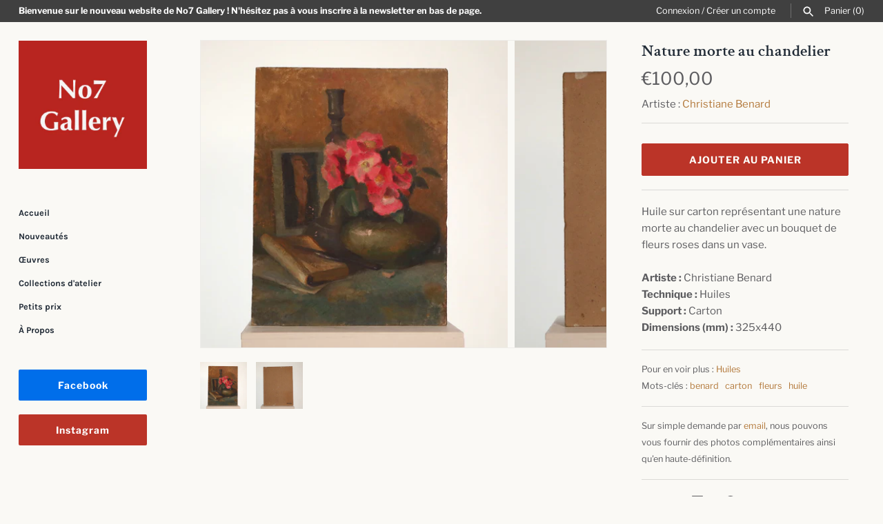

--- FILE ---
content_type: text/javascript
request_url: https://www.no7gallery.com/cdn/shop/t/3/compiled_assets/scripts.js?v=1062
body_size: -139
content:
(function(){var __sections__={};(function(){for(var i=0,s=document.getElementById("sections-script").getAttribute("data-sections").split(",");i<s.length;i++)__sections__[s[i]]=!0})(),function(){if(__sections__["product-recommendations"])try{var loadProductRecommendationsIntoSection=function(){var productRecommendationsSection=document.querySelector(".product-recommendations");if(productRecommendationsSection!==null){var productId=productRecommendationsSection.dataset.productId,limit=productRecommendationsSection.dataset.limit,adv_ratio=productRecommendationsSection.dataset.adv_ratio,prod_thumb_img_ratio=productRecommendationsSection.dataset.prod_thumb_img_ratio,requestUrl=productRecommendationsSection.dataset.url+"?section_id=product-recommendations&limit="+limit+"&product_id="+productId,request=new XMLHttpRequest;request.open("GET",requestUrl),request.onload=function(){if(request.status>=200&&request.status<300){var container=document.createElement("div");if(container.innerHTML=request.response,productRecommendationsSection.innerHTML=container.querySelector(".product-recommendations").innerHTML,adv_ratio=="true"){var $firstImage=$(".rimage-wrapper:first",productRecommendationsSection),ar=$firstImage.width()/$firstImage.outerHeight();$(".rimage-wrapper:not(:first)",productRecommendationsSection).each(function(){var thisAr=$(this).width()/$(this).outerHeight();(prod_thumb_img_ratio=="tallest"&&thisAr<ar||prod_thumb_img_ratio=="shortest"&&thisAr>ar)&&(ar=thisAr)}),(prod_thumb_img_ratio=="tallest"||prod_thumb_img_ratio=="shortest")&&$(".rimage-wrapper",productRecommendationsSection).css("padding-top",(1/ar*100).toFixed(2)+"%")}$(document).trigger("loadmasonry")}},request.send()}};document.addEventListener("shopify:section:load",function(event){event.detail.sectionId==="product-recommendations"&&loadProductRecommendationsIntoSection()}),document.addEventListener("shopify:section:unload",function(event){event.detail.sectionId==="product-recommendations"&&$(".blocklayout",event.target).masonry("destroy")}),loadProductRecommendationsIntoSection()}catch(e){console.error(e)}}()})();
//# sourceMappingURL=/cdn/shop/t/3/compiled_assets/scripts.js.map?v=1062
